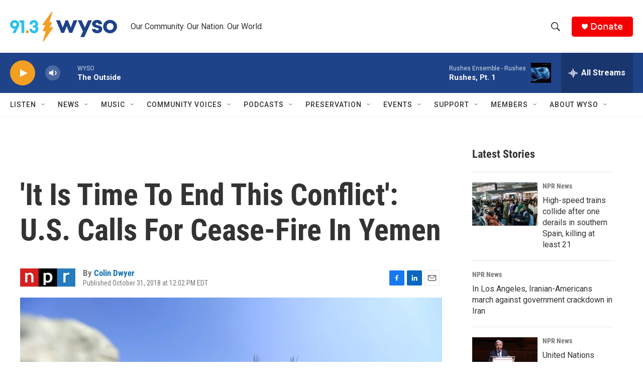

--- FILE ---
content_type: text/html; charset=utf-8
request_url: https://www.google.com/recaptcha/api2/aframe
body_size: 267
content:
<!DOCTYPE HTML><html><head><meta http-equiv="content-type" content="text/html; charset=UTF-8"></head><body><script nonce="iDG8DxR-GfoNuTWsLLQorQ">/** Anti-fraud and anti-abuse applications only. See google.com/recaptcha */ try{var clients={'sodar':'https://pagead2.googlesyndication.com/pagead/sodar?'};window.addEventListener("message",function(a){try{if(a.source===window.parent){var b=JSON.parse(a.data);var c=clients[b['id']];if(c){var d=document.createElement('img');d.src=c+b['params']+'&rc='+(localStorage.getItem("rc::a")?sessionStorage.getItem("rc::b"):"");window.document.body.appendChild(d);sessionStorage.setItem("rc::e",parseInt(sessionStorage.getItem("rc::e")||0)+1);localStorage.setItem("rc::h",'1768799674785');}}}catch(b){}});window.parent.postMessage("_grecaptcha_ready", "*");}catch(b){}</script></body></html>